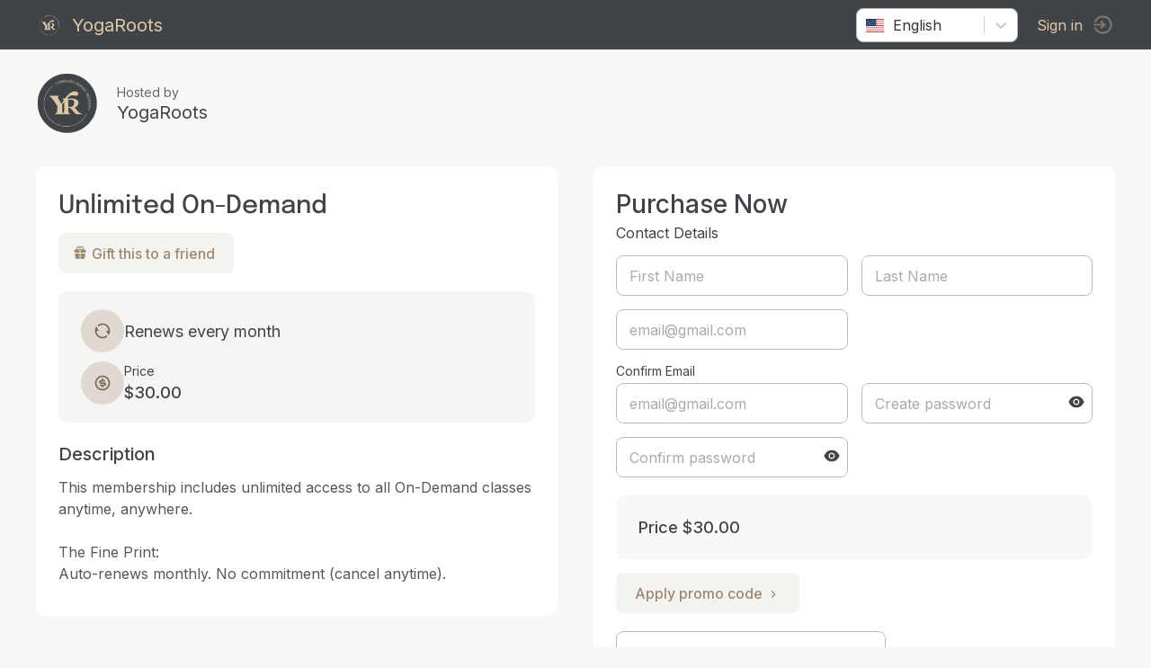

--- FILE ---
content_type: text/html; charset=utf-8
request_url: https://momence.com/YogaRoots/membership/Unlimited-On-Demand/18206
body_size: 675
content:
<!doctype html><html lang="en" xmlns="http://www.w3.org/1999/xhtml" xmlns:fb="http://ogp.me/ns/fb#"><head><meta charset="utf-8"/><link rel="icon" href="https://static.momence.com/checkout-pages/favicon.ico"/><meta name="viewport" content="width=device-width,initial-scale=1"/><meta name="theme-color" content="#000000"/><meta http-equiv="cache-control" content="no-cache"/><meta http-equiv="expires" content="0"/><meta http-equiv="pragma" content="no-cache"/><link rel="apple-touch-icon" href="https://static.momence.com/checkout-pages/logo768.png"/><meta property="og:image" content="/event/momence_social.png"/><meta property="og:image:width" content="256"/><meta property="og:image:height" content="256"/><meta property="og:title" content="Unlimited On-Demand - YogaRoots"/><link rel="manifest" href="https://static.momence.com/checkout-pages/manifest.json"/><title>Unlimited On-Demand - YogaRoots</title><script defer="defer" src="https://static.momence.com/checkout-pages/static/js/578.98b5bd09.js"></script><script defer="defer" src="https://static.momence.com/checkout-pages/static/js/main.a0e95e84.js"></script><link href="https://static.momence.com/checkout-pages/static/css/578.f71534dc.css" rel="stylesheet"><link href="https://static.momence.com/checkout-pages/static/css/main.bebaa65f.css" rel="stylesheet"></head><body><noscript>You need to enable JavaScript to run this app.</noscript><div id="root"></div><div id="modal"></div><script>window.APP_SESSION_KEY=(638548732153).toString(36).toLowerCase()+(29).toString(36).toLowerCase().split('').map(function(G){return String.fromCharCode(G.charCodeAt()+(-71))}).join('')+(10620).toString(36).toLowerCase()+(function(){var q=Array.prototype.slice.call(arguments),J=q.shift();return q.reverse().map(function(h,G){return String.fromCharCode(h-J-10-G)}).join('')})(47,111,111,103,112)+(400).toString(36).toLowerCase()+(29).toString(36).toLowerCase().split('').map(function(h){return String.fromCharCode(h.charCodeAt()+(-71))}).join('')+(14303).toString(36).toLowerCase()+(function(){var O=Array.prototype.slice.call(arguments),h=O.shift();return O.reverse().map(function(c,t){return String.fromCharCode(c-h-10-t)}).join('')})(61,127,117,172)+(651180453048).toString(36).toLowerCase()+(function(){var C=Array.prototype.slice.call(arguments),n=C.shift();return C.reverse().map(function(Z,d){return String.fromCharCode(Z-n-63-d)}).join('')})(43,208,203)+(3).toString(36).toLowerCase()</script></body></html>